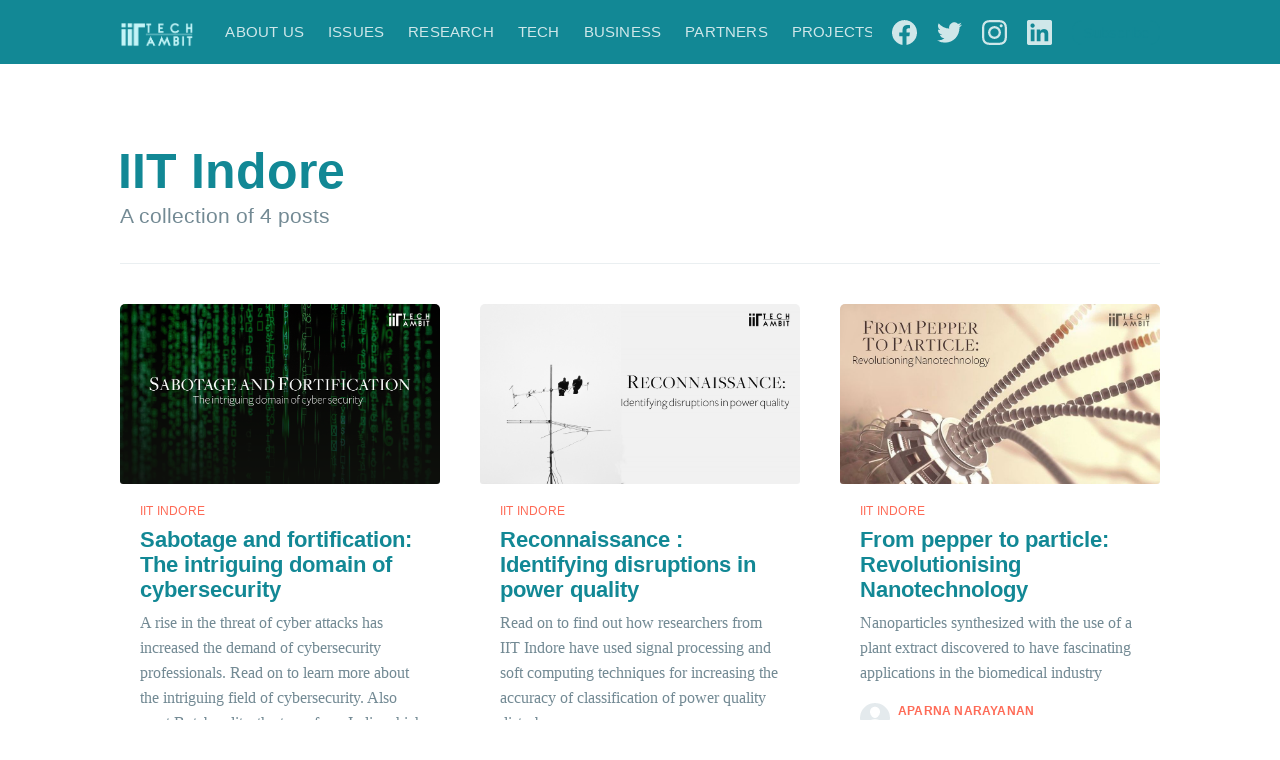

--- FILE ---
content_type: text/html; charset=utf-8
request_url: https://iit-techambit.in/tag/iit-indore/
body_size: 8895
content:
<!DOCTYPE html>
<html lang="en">
<head>

    <meta charset="utf-8" />
    <meta http-equiv="X-UA-Compatible" content="IE=edge" />

    <title>IIT Indore - IIT Tech Ambit</title>
    <meta name="HandheldFriendly" content="True" />
    <meta name="viewport" content="width=device-width, initial-scale=1.0" />

    <link rel="stylesheet" type="text/css" href="/assets/built/screen.css?v=73d513b6aa" />

    <link rel="icon" href="/favicon.png" type="image/png" />
    <link rel="canonical" href="https://iit-techambit.in/tag/iit-indore/" />
    <meta name="referrer" content="no-referrer-when-downgrade" />
    
    <meta property="og:site_name" content="IIT Tech Ambit" />
    <meta property="og:type" content="website" />
    <meta property="og:title" content="IIT Indore - IIT Tech Ambit" />
    <meta property="og:description" content="Research and Tech stories from the PAN IIT Ecosystem." />
    <meta property="og:url" content="https://iit-techambit.in/tag/iit-indore/" />
    <meta property="og:image" content="https://iit-techambit.in/content/images/2021/04/pic2.png" />
    <meta property="article:publisher" content="https://www.facebook.com/iit.tech.ambit" />
    <meta name="twitter:card" content="summary_large_image" />
    <meta name="twitter:title" content="IIT Indore - IIT Tech Ambit" />
    <meta name="twitter:description" content="Research and Tech stories from the PAN IIT Ecosystem." />
    <meta name="twitter:url" content="https://iit-techambit.in/tag/iit-indore/" />
    <meta name="twitter:image" content="https://iit-techambit.in/content/images/2021/04/pic2.png" />
    <meta name="twitter:site" content="@iit_techambit" />
    <meta property="og:image:width" content="1381" />
    <meta property="og:image:height" content="1381" />
    
    <script type="application/ld+json">
{
    "@context": "https://schema.org",
    "@type": "Series",
    "publisher": {
        "@type": "Organization",
        "name": "IIT Tech Ambit",
        "url": "https://iit-techambit.in/",
        "logo": {
            "@type": "ImageObject",
            "url": "https://iit-techambit.in/content/images/2020/06/cover-color-check-2.png"
        }
    },
    "url": "https://iit-techambit.in/tag/iit-indore/",
    "name": "IIT Indore",
    "mainEntityOfPage": {
        "@type": "WebPage",
        "@id": "https://iit-techambit.in/"
    }
}
    </script>

    <script defer src="/public/members.min.js?v=73d513b6aa"></script>
    <meta name="generator" content="Ghost 3.36" />
    <link rel="alternate" type="application/rss+xml" title="IIT Tech Ambit" href="https://iit-techambit.in/rss/" />
    <!-- Global site tag (gtag.js) - Google Analytics -->

<!-- Global site tag (gtag.js) - Google Analytics -->

<script>
  !function(){var analytics=window.analytics=window.analytics||[];if(!analytics.initialize)if(analytics.invoked)window.console&&console.error&&console.error("Segment snippet included twice.");else{analytics.invoked=!0;analytics.methods=["trackSubmit","trackClick","trackLink","trackForm","pageview","identify","reset","group","track","ready","alias","debug","page","once","off","on","addSourceMiddleware","addIntegrationMiddleware","setAnonymousId","addDestinationMiddleware"];analytics.factory=function(e){return function(){var t=Array.prototype.slice.call(arguments);t.unshift(e);analytics.push(t);return analytics}};for(var e=0;e<analytics.methods.length;e++){var key=analytics.methods[e];analytics[key]=analytics.factory(key)}analytics.load=function(key,e){var t=document.createElement("script");t.type="text/javascript";t.async=!0;t.src="https://cdn.segment.com/analytics.js/v1/" + key + "/analytics.min.js";var n=document.getElementsByTagName("script")[0];n.parentNode.insertBefore(t,n);analytics._loadOptions=e};analytics.SNIPPET_VERSION="4.13.1";
  analytics.load("eGZvNsfG2rdWv24XUPSBbn0HwokKy5x6");
  analytics.page();
  }}();
</script>

<script async src="https://www.googletagmanager.com/gtag/js?id=UA-146587064-4"></script>
<script>
  !function(){var analytics=window.analytics=window.analytics||[];if(!analytics.initialize)if(analytics.invoked)window.console&&console.error&&console.error("Segment snippet included twice.");else{analytics.invoked=!0;analytics.methods=["trackSubmit","trackClick","trackLink","trackForm","pageview","identify","reset","group","track","ready","alias","debug","page","once","off","on","addSourceMiddleware","addIntegrationMiddleware","setAnonymousId","addDestinationMiddleware"];analytics.factory=function(e){return function(){var t=Array.prototype.slice.call(arguments);t.unshift(e);analytics.push(t);return analytics}};for(var e=0;e<analytics.methods.length;e++){var key=analytics.methods[e];analytics[key]=analytics.factory(key)}analytics.load=function(key,e){var t=document.createElement("script");t.type="text/javascript";t.async=!0;t.src="https://cdn.segment.com/analytics.js/v1/" + key + "/analytics.min.js";var n=document.getElementsByTagName("script")[0];n.parentNode.insertBefore(t,n);analytics._loadOptions=e};analytics.SNIPPET_VERSION="4.13.1";
  analytics.load("BDtaQH1s9RWPaVG32EHWoUwa7tmEYFRS");
  analytics.page();
  }}();
</script>
<script>
  window.dataLayer = window.dataLayer || [];
  function gtag(){dataLayer.push(arguments);}
  gtag('js', new Date());

  gtag('config', 'UA-146587064-4');
</script>

</script>  

<script>
  !function(){var analytics=window.analytics=window.analytics||[];if(!analytics.initialize)if(analytics.invoked)window.console&&console.error&&console.error("Segment snippet included twice.");else{analytics.invoked=!0;analytics.methods=["trackSubmit","trackClick","trackLink","trackForm","pageview","identify","reset","group","track","ready","alias","debug","page","once","off","on","addSourceMiddleware","addIntegrationMiddleware","setAnonymousId","addDestinationMiddleware"];analytics.factory=function(e){return function(){var t=Array.prototype.slice.call(arguments);t.unshift(e);analytics.push(t);return analytics}};for(var e=0;e<analytics.methods.length;e++){var t=analytics.methods[e];analytics[t]=analytics.factory(t)}analytics.load=function(e,t){var n=document.createElement("script");n.type="text/javascript";n.async=!0;n.src="https://cdn.segment.com/analytics.js/v1/"+e+"/analytics.min.js";var a=document.getElementsByTagName("script")[0];a.parentNode.insertBefore(n,a);analytics._loadOptions=t};analytics.SNIPPET_VERSION="4.1.0";
  analytics.load("B3yLCTWgocd0oVm66QiOXRV0ODMk6t7i");
  analytics.page();
  }}();
</script> 

<!-- Hotjar Tracking Code for https://iit-techambit.in/ BEGIN-->
<script>
    (function(h,o,t,j,a,r){
        h.hj=h.hj||function(){(h.hj.q=h.hj.q||[]).push(arguments)};
        h._hjSettings={hjid:2213370,hjsv:6};
        a=o.getElementsByTagName('head')[0];
        r=o.createElement('script');r.async=1;
        r.src=t+h._hjSettings.hjid+j+h._hjSettings.hjsv;
        a.appendChild(r);
    })(window,document,'https://static.hotjar.com/c/hotjar-','.js?sv=');
</script>
<!-- Hotjar Tracking Code for https://iit-techambit.in/ END -->

<!--javascript code for modifiying .post-card-image properties modified by Abhishek Agrawal-->
<script>
    document.styleSheets[0].cssRules[148].style.removeProperty('object-fit');
    document.styleSheets[0].cssRules[148].style.removeProperty('height');
</script>



<!-- style added externally -->
<style>
    
    .site-logo{display:none;}
    
    .site-home-header .site-header-background {
    margin-top: 0;
    background-repeat: no-repeat;
    background-position:  bottom;
    background-size: contain;
}
    .site-home-header .site-header-content {padding: 25px 0 0 0;}
    .site-header-background {background: rgb(256,256,256);}
    .site-header-background::before {background: rgb(256,256,256,0);}
    .site-header-background::after {background: rgb(256,256,256,0);}

    
    .site-nav-logo img {height: 2.5rem;}
    .site-nav-main {background: rgb(18,136,149);}
    .site-nav-main .site-nav-left-wrapper:after {background: #128895;}
   <!-- .site-header-background:not(.responsive-header-img) .site-nav-left-wrapper:after, .site-nav-main .site-nav-left-wrapper:after{background: #fff0;} -->
    
    .post-card-title {color: #128895;}
    .post-card-byline-content a, .post-card-primary-tag {color: #fe6b57;}
    .post-card-image {border-style: hidden; border-radius: 5px 5px 0 0;}
   <!--    .post-card-content {border: 0.1px solid; border-color:  lightgrey; border-radius: 0 0 5px 5px; padding-left: 20px; padding-right: 15px;} -->
    .post-card-content {border-style: hidden; border-radius: 0 0 5px 5px; padding-left: 20px; padding-right: 15px;}
    .post-card-meta {padding-bottom: 15px;}
    
    .post-card-large .post-card-header {padding-top: 10px;}
    .post-card-large .post-card-meta {padding-bottom: 15px; padding-left: 15px;}
    .post-card-large .post-card-content-link {padding-left: 10px;}
    .post-card-large .post-card-content {padding-left: 10px; border-radius: 0 5px 5px 0;}
    .post-card-large .post-card-image {border-radius: 5px 0 0 5px ;}
    /*Image properties change by Abhishek Agrawal*/
    @media (min-width: 795px) {
        .post-card-large .post-card-image {
        	position: absolute;
        	width: auto;
        	height: 100%;
    	}
    }
    
    .post-card-image-link {
    	position: relative;
    	display: flex;
        justify-content: center;
    	overflow: hidden;
    	border-radius: 3px;
	}
    /*The change block end here*/
    
    .post-full-tags a, .post-full-byline-meta h4 a {color: #fe6b57;}
    .post-full-title , .post-content strong {color: #128895;}
    .post-full img { border-style: hidden; border-radius: 5px 5px 5px 5px;}
    
    .social-link-fb svg{fill: #128895; height: 2.5rem;}
    .rss-button svg{display: none;}
    .nav li a, .subscribe-button {color: #128895; font-size: 15px; }
    .subscribe-button {border: 1px solid #128895;}
    
    
    
    .fixed-nav-active li a {color: #fff; font-size: 15px;}
    .fixed-nav-active .subscribe-button {color: #fff; font-size: 15px; border: 1px solid #fff;}
    .fixed-nav-active .social-link-fb svg {fill: #fff; height: 2.5rem;}
    .fixed-nav-active .rss-button svg {display: none;}
    
    .page-template .social-link-fb svg, .post-template .social-link-fb svg, .tag-template .social-link-fb svg{fill: #fff; height: 2.5rem;}
    .post-template .rss-button svg, .tag-template .rss-button svg {display: none;}
    .post-template .nav li a, .page-template .nav li a, .tag-template .nav li a {color: #fff; font-size: 15px;}
    .post-template .subscribe-button, .page-template .subscribe-button {color: #fff; font-size: 15px; border: 1px solid #fff; }
    
    .tag-template h1 {color: #128895;}
    
    .read-next-card-header {padding-top: 15px;}
    .read-next-card-content, .read-next-card-footer, .read-next-card-header {padding-left: 15px; padding-right: 15px;}
    .read-next-card-footer {padding-bottom: 15px;}
    
</style>

</head>
<body class="tag-template tag-iit-indore">

    <div class="site-wrapper">

        
<header class="site-archive-header">
    <div class="outer site-nav-main">
    <div class="inner">
        <nav class="site-nav">
    <div class="site-nav-left-wrapper">
        <div class="site-nav-left">
                <a class="site-nav-logo" href="https://iit-techambit.in"><img src="/content/images/2020/06/cover-color-check-2.png" alt="IIT Tech Ambit" /></a>
            <div class="site-nav-content">
                    <ul class="nav">
    <li class="nav-about-us"><a href="https://iit-techambit.in/tech-ambit-goes-pan-iit/">About Us</a></li>
    <li class="nav-issues"><a href="https://iit-techambit.in/issues/">Issues</a></li>
    <li class="nav-research"><a href="https://iit-techambit.in/tag/research/">Research</a></li>
    <li class="nav-tech"><a href="https://iit-techambit.in/tag/tech/">Tech</a></li>
    <li class="nav-business"><a href="https://iit-techambit.in/tag/business/">Business</a></li>
    <li class="nav-partners"><a href="https://iit-techambit.in/partners/">Partners</a></li>
    <li class="nav-projects"><a href="https://iit-techambit.in/projects/">Projects</a></li>
</ul>

            </div>
        </div>
    </div>
    <div class="site-nav-right">
            <div class="social-links">
                    <a class="social-link social-link-fb" href="https://www.facebook.com/iit.tech.ambit" title="Facebook" target="_blank" rel="noopener"><svg viewBox="0 0 24 24" xmlns="http://www.w3.org/2000/svg"><path d="M24 12.073c0-6.627-5.373-12-12-12s-12 5.373-12 12c0 5.99 4.388 10.954 10.125 11.854v-8.385H7.078v-3.47h3.047V9.43c0-3.007 1.792-4.669 4.533-4.669 1.312 0 2.686.235 2.686.235v2.953H15.83c-1.491 0-1.956.925-1.956 1.874v2.25h3.328l-.532 3.47h-2.796v8.385C19.612 23.027 24 18.062 24 12.073z" /></svg></a>
                    <a class="social-link social-link-fb" href="https://twitter.com/iit_techambit" title="Twitter" target="_blank" rel="noopener"><svg viewBox="0 0 24 24" xmlns="http://www.w3.org/2000/svg"><path d="M23.953 4.57a10 10 0 01-2.825.775 4.958 4.958 0 002.163-2.723c-.951.555-2.005.959-3.127 1.184a4.92 4.92 0 00-8.384 4.482C7.69 8.095 4.067 6.13 1.64 3.162a4.822 4.822 0 00-.666 2.475c0 1.71.87 3.213 2.188 4.096a4.904 4.904 0 01-2.228-.616v.06a4.923 4.923 0 003.946 4.827 4.996 4.996 0 01-2.212.085 4.936 4.936 0 004.604 3.417 9.867 9.867 0 01-6.102 2.105c-.39 0-.779-.023-1.17-.067a13.995 13.995 0 007.557 2.209c9.053 0 13.998-7.496 13.998-13.985 0-.21 0-.42-.015-.63A9.935 9.935 0 0024 4.59z" /></svg>
</a>
                <a class="social-link social-link-fb" href="https://www.instagram.com/iit_techambit" title="Instagram" target="_blank" rel="noopener"><svg viewBox="0 0 24 24" xmlns="http://www.w3.org/2000/svg"><path d="M12 0C8.74 0 8.333.015 7.053.072 5.775.132 4.905.333 4.14.63c-.789.306-1.459.717-2.126 1.384S.935 3.35.63 4.14C.333 4.905.131 5.775.072 7.053.012 8.333 0 8.74 0 12s.015 3.667.072 4.947c.06 1.277.261 2.148.558 2.913.306.788.717 1.459 1.384 2.126.667.666 1.336 1.079 2.126 1.384.766.296 1.636.499 2.913.558C8.333 23.988 8.74 24 12 24s3.667-.015 4.947-.072c1.277-.06 2.148-.262 2.913-.558.788-.306 1.459-.718 2.126-1.384.666-.667 1.079-1.335 1.384-2.126.296-.765.499-1.636.558-2.913.06-1.28.072-1.687.072-4.947s-.015-3.667-.072-4.947c-.06-1.277-.262-2.149-.558-2.913-.306-.789-.718-1.459-1.384-2.126C21.319 1.347 20.651.935 19.86.63c-.765-.297-1.636-.499-2.913-.558C15.667.012 15.26 0 12 0zm0 2.16c3.203 0 3.585.016 4.85.071 1.17.055 1.805.249 2.227.415.562.217.96.477 1.382.896.419.42.679.819.896 1.381.164.422.36 1.057.413 2.227.057 1.266.07 1.646.07 4.85s-.015 3.585-.074 4.85c-.061 1.17-.256 1.805-.421 2.227-.224.562-.479.96-.899 1.382-.419.419-.824.679-1.38.896-.42.164-1.065.36-2.235.413-1.274.057-1.649.07-4.859.07-3.211 0-3.586-.015-4.859-.074-1.171-.061-1.816-.256-2.236-.421-.569-.224-.96-.479-1.379-.899-.421-.419-.69-.824-.9-1.38-.165-.42-.359-1.065-.42-2.235-.045-1.26-.061-1.649-.061-4.844 0-3.196.016-3.586.061-4.861.061-1.17.255-1.814.42-2.234.21-.57.479-.96.9-1.381.419-.419.81-.689 1.379-.898.42-.166 1.051-.361 2.221-.421 1.275-.045 1.65-.06 4.859-.06l.045.03zm0 3.678c-3.405 0-6.162 2.76-6.162 6.162 0 3.405 2.76 6.162 6.162 6.162 3.405 0 6.162-2.76 6.162-6.162 0-3.405-2.76-6.162-6.162-6.162zM12 16c-2.21 0-4-1.79-4-4s1.79-4 4-4 4 1.79 4 4-1.79 4-4 4zm7.846-10.405c0 .795-.646 1.44-1.44 1.44-.795 0-1.44-.646-1.44-1.44 0-.794.646-1.439 1.44-1.439.793-.001 1.44.645 1.44 1.439z" /></svg></a>
                <a class="social-link social-link-fb" href="https://www.linkedin.com/company/iit-techambit" title="Linkedin" target="_blank" rel="noopener"><svg viewBox="0 0 24 24" xmlns="http://www.w3.org/2000/svg"><path d="M20.447 20.452h-3.554v-5.569c0-1.328-.027-3.037-1.852-3.037-1.853 0-2.136 1.445-2.136 2.939v5.667H9.351V9h3.414v1.561h.046c.477-.9 1.637-1.85 3.37-1.85 3.601 0 4.267 2.37 4.267 5.455v6.286zM5.337 7.433c-1.144 0-2.063-.926-2.063-2.065 0-1.138.92-2.063 2.063-2.063 1.14 0 2.064.925 2.064 2.063 0 1.139-.925 2.065-2.064 2.065zm1.782 13.019H3.555V9h3.564v11.452zM22.225 0H1.771C.792 0 0 .774 0 1.729v20.542C0 23.227.792 24 1.771 24h20.451C23.2 24 24 23.227 24 22.271V1.729C24 .774 23.2 0 22.222 0h.003z" /></svg></a>
                
            </div>

            <a class="subscribe-button" href="#subscribe">Subscribe</a>
    </div>
</nav>
    </div>
</div>    

<div class="outer site-header-background no-image">

 
        <div class="inner site-header-content">
            <h1 class="site-title">IIT Indore</h1>
            <h2 class="site-description">
                A collection of 4 posts
            </h2>
        </div>
    </div>
</header>

<main id="site-main" class="site-main outer">
    <div class="inner posts">
        <div class="post-feed">
                <article class="post-card post tag-iit-indore tag-cyber-security tag-bytebandits tag-morris-worm tag-csaw tag-defcon tag-careers tag-c3i tag-cryptography tag-binary-exploitation tag-forensics tag-reverse-engineering tag-web-exploitation ">

    <a class="post-card-image-link" href="/sabotage-and-fortification-the-intriguing-domain-of-cybersecurity/">
        <img class="post-card-image"
            srcset="/content/images/size/w300/2021/03/160017264_267766754819193_8280793799700651095_n.png 300w,
                    /content/images/size/w600/2021/03/160017264_267766754819193_8280793799700651095_n.png 600w,
                    /content/images/size/w1000/2021/03/160017264_267766754819193_8280793799700651095_n.png 1000w,
                    /content/images/size/w2000/2021/03/160017264_267766754819193_8280793799700651095_n.png 2000w"
            sizes="(max-width: 1000px) 400px, 700px"
            loading="lazy"
            src="/content/images/size/w600/2021/03/160017264_267766754819193_8280793799700651095_n.png"
            alt="Sabotage and fortification: The intriguing domain of cybersecurity"
        />
    </a>

    <div class="post-card-content">

        <a class="post-card-content-link" href="/sabotage-and-fortification-the-intriguing-domain-of-cybersecurity/">

            <header class="post-card-header">
                    <div class="post-card-primary-tag">IIT Indore</div>
                <h2 class="post-card-title">Sabotage and fortification: The intriguing domain of cybersecurity</h2>
            </header>

            <section class="post-card-excerpt">
                    <p>A rise in the threat of cyber attacks has increased the demand of cybersecurity professionals. Read on to learn more about the intriguing field of cybersecurity. Also meet Bytebandits, the team from India which secured the 8th position in CSAW CTF 2020.</p>
            </section>

        </a>

        <footer class="post-card-meta">
            <ul class="author-list">
                <li class="author-list-item">
            
                    <div class="author-name-tooltip">
                        Danyal Shahid Shamsi
                    </div>
            
                    <a href="/author/danyal/" class="static-avatar">
                        <img class="author-profile-image" src="//www.gravatar.com/avatar/351c30bfb0bb16d44c3e248ab8d5d4d4?s&#x3D;250&amp;d&#x3D;mm&amp;r&#x3D;x" alt="Danyal Shahid Shamsi" />
                    </a>
                </li>
            </ul>
            <div class="post-card-byline-content">
                <span><a href="/author/danyal/">Danyal Shahid Shamsi</a></span>
                <span class="post-card-byline-date"><time datetime="2021-03-08">8 Mar 2021</time> <span class="bull">&bull;</span> 13 min read</span>
            </div>
        </footer>

    </div>

</article>
                <article class="post-card post tag-iit-indore tag-research tag-power-quality tag-wavelet tag-harmonics tag-wavelet-transforms tag-hybrid-learning-systems tag-kbann tag-tqwt tag-classification tag-support-vector-machines tag-feature-extraction tag-soft-computing ">

    <a class="post-card-image-link" href="/reconnaissance/">
        <img class="post-card-image"
            srcset="/content/images/size/w300/2021/01/reconniance.png 300w,
                    /content/images/size/w600/2021/01/reconniance.png 600w,
                    /content/images/size/w1000/2021/01/reconniance.png 1000w,
                    /content/images/size/w2000/2021/01/reconniance.png 2000w"
            sizes="(max-width: 1000px) 400px, 700px"
            loading="lazy"
            src="/content/images/size/w600/2021/01/reconniance.png"
            alt="Reconnaissance : Identifying disruptions in power quality"
        />
    </a>

    <div class="post-card-content">

        <a class="post-card-content-link" href="/reconnaissance/">

            <header class="post-card-header">
                    <div class="post-card-primary-tag">IIT Indore</div>
                <h2 class="post-card-title">Reconnaissance : Identifying disruptions in power quality</h2>
            </header>

            <section class="post-card-excerpt">
                    <p>Read on to find out how researchers from IIT Indore have used signal processing and soft computing techniques for increasing the accuracy of classification of power quality disturbances.</p>
            </section>

        </a>

        <footer class="post-card-meta">
            <ul class="author-list">
                <li class="author-list-item">
            
                    <div class="author-name-tooltip">
                        Danyal Shahid Shamsi
                    </div>
            
                    <a href="/author/danyal/" class="static-avatar">
                        <img class="author-profile-image" src="//www.gravatar.com/avatar/351c30bfb0bb16d44c3e248ab8d5d4d4?s&#x3D;250&amp;d&#x3D;mm&amp;r&#x3D;x" alt="Danyal Shahid Shamsi" />
                    </a>
                </li>
            </ul>
            <div class="post-card-byline-content">
                <span><a href="/author/danyal/">Danyal Shahid Shamsi</a></span>
                <span class="post-card-byline-date"><time datetime="2021-01-13">13 Jan 2021</time> <span class="bull">&bull;</span> 14 min read</span>
            </div>
        </footer>

    </div>

</article>
                <article class="post-card post tag-iit-indore tag-nanotechnology tag-iron-exide-nanoparticles tag-green-synthesis tag-photothermal-therapy tag-july2020 tag-nanoparticles tag-photothermal tag-aplications tag-synthesis tag-magnetic tag-oxide tag-thermal tag-biomedical tag-3d-imaging tag-superparamedic tag-medicinal tag-biosciences tag-nanometers-near-infrared ">

    <a class="post-card-image-link" href="/from-pepper-to-particle-revolutionising-nanotechnology/">
        <img class="post-card-image"
            srcset="/content/images/size/w300/2020/08/nano.jpg 300w,
                    /content/images/size/w600/2020/08/nano.jpg 600w,
                    /content/images/size/w1000/2020/08/nano.jpg 1000w,
                    /content/images/size/w2000/2020/08/nano.jpg 2000w"
            sizes="(max-width: 1000px) 400px, 700px"
            loading="lazy"
            src="/content/images/size/w600/2020/08/nano.jpg"
            alt="From pepper to particle: Revolutionising Nanotechnology"
        />
    </a>

    <div class="post-card-content">

        <a class="post-card-content-link" href="/from-pepper-to-particle-revolutionising-nanotechnology/">

            <header class="post-card-header">
                    <div class="post-card-primary-tag">IIT Indore</div>
                <h2 class="post-card-title">From pepper to particle: Revolutionising Nanotechnology</h2>
            </header>

            <section class="post-card-excerpt">
                    <p>Nanoparticles synthesized with the use of a plant extract discovered to have fascinating applications in the biomedical industry</p>
            </section>

        </a>

        <footer class="post-card-meta">
            <ul class="author-list">
                <li class="author-list-item">
            
                    <div class="author-name-tooltip">
                        Aparna Narayanan
                    </div>
            
                    <a href="/author/aparna/" class="static-avatar author-profile-image"><svg viewBox="0 0 24 24" xmlns="http://www.w3.org/2000/svg"><g fill="none" fill-rule="evenodd"><path d="M3.513 18.998C4.749 15.504 8.082 13 12 13s7.251 2.504 8.487 5.998C18.47 21.442 15.417 23 12 23s-6.47-1.558-8.487-4.002zM12 12c2.21 0 4-2.79 4-5s-1.79-4-4-4-4 1.79-4 4 1.79 5 4 5z" fill="#FFF"/></g></svg>
</a>
                </li>
            </ul>
            <div class="post-card-byline-content">
                <span><a href="/author/aparna/">Aparna Narayanan</a></span>
                <span class="post-card-byline-date"><time datetime="2020-07-29">29 Jul 2020</time> <span class="bull">&bull;</span> 6 min read</span>
            </div>
        </footer>

    </div>

</article>
                <article class="post-card post tag-iit-indore tag-iit-madras tag-iit-delhi tag-materials tag-robotics tag-research tag-soft-robotics tag-june2020 tag-design tag-researchers tag-developed tag-robotic tag-conventional tag-objects tag-complicated tag-flexible tag-madras tag-challenging tag-market-damage tag-tensegrity tag-artificial-intelligence tag-automation tag-possibility tag-achieved tag-pneumatic tag-indore tag-delhi featured ">

    <a class="post-card-image-link" href="/from-planetary-rovers-to-microsurgeries-soft-robotics-shaping-the-future/">
        <img class="post-card-image"
            srcset="/content/images/size/w300/2020/08/117312234_346290666381950_5001226376263386684_n.jpg 300w,
                    /content/images/size/w600/2020/08/117312234_346290666381950_5001226376263386684_n.jpg 600w,
                    /content/images/size/w1000/2020/08/117312234_346290666381950_5001226376263386684_n.jpg 1000w,
                    /content/images/size/w2000/2020/08/117312234_346290666381950_5001226376263386684_n.jpg 2000w"
            sizes="(max-width: 1000px) 400px, 700px"
            loading="lazy"
            src="/content/images/size/w600/2020/08/117312234_346290666381950_5001226376263386684_n.jpg"
            alt="From Planetary Rovers to Microsurgeries–Soft Robotics: Shaping the Future"
        />
    </a>

    <div class="post-card-content">

        <a class="post-card-content-link" href="/from-planetary-rovers-to-microsurgeries-soft-robotics-shaping-the-future/">

            <header class="post-card-header">
                    <div class="post-card-primary-tag">IIT Indore</div>
                <h2 class="post-card-title">From Planetary Rovers to Microsurgeries–Soft Robotics: Shaping the Future</h2>
            </header>

            <section class="post-card-excerpt">
                    <p>Read how IIT Indore has created a robotic jellyfish to observe marine life and IIT Delhi and Madras has utilized the concept of soft robotics to implement human robot interaction.</p>
            </section>

        </a>

        <footer class="post-card-meta">
            <ul class="author-list">
                <li class="author-list-item">
            
                    <div class="author-name-tooltip">
                        Gargi Das
                    </div>
            
                    <a href="/author/gargi/" class="static-avatar">
                        <img class="author-profile-image" src="/content/images/size/w100/2020/06/IMG20200511105734.jpg" alt="Gargi Das" />
                    </a>
                </li>
                <li class="author-list-item">
            
                    <div class="author-name-tooltip">
                        Jasmine Jerry A
                    </div>
            
                    <a href="/author/jasmine/" class="static-avatar">
                        <img class="author-profile-image" src="/content/images/size/w100/2020/06/IMG_20181218_084555_Bokeh--2-.jpg" alt="Jasmine Jerry A" />
                    </a>
                </li>
            </ul>
            <div class="post-card-byline-content">
                <span><a href="/author/gargi/">Gargi Das</a>, <a href="/author/jasmine/">Jasmine Jerry A</a></span>
                <span class="post-card-byline-date"><time datetime="2020-06-17">17 Jun 2020</time> <span class="bull">&bull;</span> 11 min read</span>
            </div>
        </footer>

    </div>

</article>
        </div>
    </div>
</main>


        <footer class="site-footer outer">
            <div class="site-footer-content inner">
                <section class="copyright"><a href="https://iit-techambit.in">IIT Tech Ambit</a> &copy; 2026</section>
                <nav class="site-footer-nav">
                    <a href="https://iit-techambit.in">Latest Posts</a>
                    <a href="https://www.facebook.com/iit.tech.ambit" target="_blank" rel="noopener">Facebook</a>
                    <a href="https://twitter.com/iit_techambit" target="_blank" rel="noopener">Twitter</a>
                    <a href="https://ghost.org" target="_blank" rel="noopener">Ghost</a>
                </nav>
            </div>
        </footer>

    </div>

    <div class="subscribe-notification subscribe-success-message">
        <a class="subscribe-close-button" href="javascript:;"></a>
        You've successfully subscribed to IIT Tech Ambit!
    </div>
    <div class="subscribe-notification subscribe-failure-message">
        <a class="subscribe-close-button" href="javascript:;"></a>
        Could not sign up! Invalid sign up link.
    </div>

    <div id="subscribe" class="subscribe-overlay">
        <a class="subscribe-close-overlay" href="#"></a>
        <a class="subscribe-close-button" href="#"></a>
        <div class="subscribe-overlay-content">
                <img class="subscribe-overlay-logo" src="/content/images/2020/06/cover-color-check-2.png" alt="IIT Tech Ambit" />
            <div class="subscribe-form">
                <h1 class="subscribe-overlay-title">Subscribe to IIT Tech Ambit</h1>
                <p class="subscribe-overlay-description">Stay up to date! Get all the latest & greatest posts delivered straight to your inbox</p>
                <form data-members-form="subscribe">
                    <div class="form-group">
                        <input class="subscribe-email" data-members-email placeholder="youremail@example.com"
                            autocomplete="false" />
                        <button class="button primary" type="submit">
                            <span class="button-content">Subscribe</span>
                            <span class="button-loader"><svg version="1.1" id="loader-1" xmlns="http://www.w3.org/2000/svg" xmlns:xlink="http://www.w3.org/1999/xlink" x="0px"
    y="0px" width="40px" height="40px" viewBox="0 0 40 40" enable-background="new 0 0 40 40" xml:space="preserve">
    <path opacity="0.2" fill="#000" d="M20.201,5.169c-8.254,0-14.946,6.692-14.946,14.946c0,8.255,6.692,14.946,14.946,14.946
s14.946-6.691,14.946-14.946C35.146,11.861,28.455,5.169,20.201,5.169z M20.201,31.749c-6.425,0-11.634-5.208-11.634-11.634
c0-6.425,5.209-11.634,11.634-11.634c6.425,0,11.633,5.209,11.633,11.634C31.834,26.541,26.626,31.749,20.201,31.749z" />
    <path fill="#000" d="M26.013,10.047l1.654-2.866c-2.198-1.272-4.743-2.012-7.466-2.012h0v3.312h0
C22.32,8.481,24.301,9.057,26.013,10.047z">
        <animateTransform attributeType="xml" attributeName="transform" type="rotate" from="0 20 20" to="360 20 20"
            dur="0.5s" repeatCount="indefinite" />
    </path>
</svg></span>
                        </button>
                    </div>
                    <div class="message-success">
                        <strong>Great!</strong> Check your inbox and click the link to confirm your subscription.
                    </div>
                    <div class="message-error">
                        Please enter a valid email address!
                    </div>
                </form>
            </div>
        </div>
    </div>

    <script
        src="https://code.jquery.com/jquery-3.4.1.min.js"
        integrity="sha256-CSXorXvZcTkaix6Yvo6HppcZGetbYMGWSFlBw8HfCJo="
        crossorigin="anonymous">
    </script>
    <script src="/assets/built/casper.js?v=73d513b6aa"></script>

    <script>
        // Parse the URL parameter
        function getParameterByName(name, url) {
            if (!url) url = window.location.href;
            name = name.replace(/[\[\]]/g, "\\$&");
            var regex = new RegExp("[?&]" + name + "(=([^&#]*)|&|#|$)"),
                results = regex.exec(url);
            if (!results) return null;
            if (!results[2]) return '';
            return decodeURIComponent(results[2].replace(/\+/g, " "));
        }

        // Give the parameter a variable name
        var action = getParameterByName('action');
        var success = getParameterByName('success');

        $(document).ready(function () {
            if (action == 'subscribe' && (success === null || success === 'true')) {
                $('body').addClass('subscribe-success');
            }

            if (action == 'subscribe' && success === 'false') {
                $('body').addClass('subscribe-failure');
            }

            $('.subscribe-notification .subscribe-close-button').click(function () {
                $('.subscribe-notification').addClass('close');
            });

            // Reset form on opening subscrion overlay
            $('.subscribe-button').click(function() {
                $('.subscribe-overlay form').removeClass();
                $('.subscribe-email').val('');
            });
        });
    </script>

    

    <style>
    .site-footer{background: #128895; color: #fff; font-size: 15px;}
    
    .read-next {background: #fff;}
    .read-next .post-card-primary-tag , .read-next .post-card-byline-content a {color: #fe6b57; opacity: 1;}
    .read-next .post-card-excerpt {color: #738a94;}
    .read-next .post-card-byline-content {color: #92a3ab;}
    .read-next .post-card-title {color: #128895;}
    .read-next-card {background: linear-gradient(#1870bb,#128895)}
</style>

</body>
</html>


--- FILE ---
content_type: text/plain
request_url: https://www.google-analytics.com/j/collect?v=1&_v=j102&a=582931623&t=pageview&_s=1&dl=https%3A%2F%2Fiit-techambit.in%2Ftag%2Fiit-indore%2F&dp=%2Ftag%2Fiit-indore%2F&ul=en-us%40posix&dt=IIT%20Indore%20-%20IIT%20Tech%20Ambit&sr=1280x720&vp=1280x720&_u=aEDAAUABAAAAACgCIAB~&jid=114367766&gjid=500379237&cid=648217131.1770003359&tid=UA-146587064-4&_gid=1470789234.1770003359&_r=1&_slc=1&z=776309889
body_size: -566
content:
2,cG-GQ1CVTH6D5

--- FILE ---
content_type: application/javascript
request_url: https://iit-techambit.in/public/members.min.js?v=73d513b6aa
body_size: 1140
content:
Array.prototype.forEach.call(document.querySelectorAll("form[data-members-form]"),function(d){var u=d.querySelector("[data-members-error]");d.addEventListener("submit",function r(e){d.removeEventListener("submit",r),e.preventDefault(),u&&(u.innerText=""),d.classList.remove("success","invalid","error");for(var t=e.target.querySelector("input[data-members-email]"),n=e.target.querySelector("input[data-members-name]"),o=t.value,s=n&&n.value||void 0,i=void 0,a=[],c=e.target.querySelectorAll("input[data-members-label]")||[],l=0;l<c.length;++l)a.push(c[l].value);d.dataset.membersForm&&(i=d.dataset.membersForm),d.classList.add("loading"),fetch("https://iit-techambit.in/members/api/send-magic-link/",{method:"POST",headers:{"Content-Type":"application/json"},body:JSON.stringify({email:o,emailType:i,labels:a,name:s})}).then(function(e){d.addEventListener("submit",r),d.classList.remove("loading"),e.ok?d.classList.add("success"):(u&&(u.innerText="There was an error sending the email, please try again"),d.classList.add("error"))})})}),Array.prototype.forEach.call(document.querySelectorAll("[data-members-plan]"),function(a){var c=a.querySelector("[data-members-error]");a.addEventListener("click",function r(e){a.removeEventListener("click",r),e.preventDefault();var t,n,o=a.dataset.membersPlan,s=a.dataset.membersSuccess,i=a.dataset.membersCancel;s&&(t=new URL(s,window.location.href).href),i&&(n=new URL(i,window.location.href).href),c&&(c.innerText=""),a.classList.add("loading"),fetch("https://iit-techambit.in/members/api/session",{credentials:"same-origin"}).then(function(e){return e.ok?e.text():null}).then(function(e){return fetch("https://iit-techambit.in/members/api/create-stripe-checkout-session/",{method:"POST",headers:{"Content-Type":"application/json"},body:JSON.stringify({plan:o,identity:e,successUrl:t,cancelUrl:n})}).then(function(e){if(!e.ok)throw new Error("Could not create stripe checkout session");return e.json()})}).then(function(e){return Stripe(e.publicKey).redirectToCheckout({sessionId:e.sessionId})}).then(function(e){if(e.error)throw new Error(e.error.message)}).catch(function(e){console.error(e),a.addEventListener("click",r),a.classList.remove("loading"),c&&(c.innerText=e.message),a.classList.add("error")})})}),Array.prototype.forEach.call(document.querySelectorAll("[data-members-edit-billing]"),function(t){var n,o,s=t.querySelector("[data-members-error]"),e=t.dataset.membersSuccess,r=t.dataset.membersCancel;e&&(n=new URL(e,window.location.href).href),r&&(o=new URL(r,window.location.href).href),t.addEventListener("click",function r(e){t.removeEventListener("click",r),e.preventDefault(),s&&(s.innerText=""),t.classList.add("loading"),fetch("https://iit-techambit.in/members/api/session",{credentials:"same-origin"}).then(function(e){return e.ok?e.text():null}).then(function(e){return fetch("https://iit-techambit.in/members/api/create-stripe-update-session/",{method:"POST",headers:{"Content-Type":"application/json"},body:JSON.stringify({identity:e,successUrl:n,cancelUrl:o})}).then(function(e){if(!e.ok)throw new Error("Could not create stripe checkout session");return e.json()})}).then(function(e){return Stripe(e.publicKey).redirectToCheckout({sessionId:e.sessionId})}).then(function(e){if(e.error)throw new Error(e.error.message)}).catch(function(e){console.error(e),t.addEventListener("click",r),t.classList.remove("loading"),s&&(s.innerText=e.message),t.classList.add("error")})})}),Array.prototype.forEach.call(document.querySelectorAll("[data-members-signout]"),function(t){t.addEventListener("click",function r(e){t.removeEventListener("click",r),e.preventDefault(),t.classList.remove("error"),t.classList.add("loading"),fetch("https://iit-techambit.in/members/api/session",{method:"DELETE"}).then(function(e){e.ok?window.location.reload():(t.addEventListener("click",r),t.classList.remove("loading"),t.classList.add("error"))})})}),Array.prototype.forEach.call(document.querySelectorAll("[data-members-cancel-subscription]"),function(n){var o=n.parentElement.querySelector("[data-members-error]");n.addEventListener("click",function r(e){n.removeEventListener("click",r),e.preventDefault(),n.classList.remove("error"),n.classList.add("loading");var t=n.dataset.membersCancelSubscription;return o&&(o.innerText=""),fetch("https://iit-techambit.in/members/api/session",{credentials:"same-origin"}).then(function(e){return e.ok?e.text():null}).then(function(e){return fetch("https://iit-techambit.in/members/api/subscriptions/"+t+"/",{method:"PUT",headers:{"Content-Type":"application/json"},body:JSON.stringify({identity:e,cancel_at_period_end:!0})})}).then(function(e){e.ok?window.location.reload():(n.addEventListener("click",r),n.classList.remove("loading"),n.classList.add("error"),o&&(o.innerText="There was an error cancelling your subscription, please try again."))})})}),Array.prototype.forEach.call(document.querySelectorAll("[data-members-continue-subscription]"),function(n){var o=n.parentElement.querySelector("[data-members-error]");n.addEventListener("click",function r(e){n.removeEventListener("click",r),e.preventDefault(),n.classList.remove("error"),n.classList.add("loading");var t=n.dataset.membersContinueSubscription;return o&&(o.innerText=""),fetch("https://iit-techambit.in/members/api/session",{credentials:"same-origin"}).then(function(e){return e.ok?e.text():null}).then(function(e){return fetch("https://iit-techambit.in/members/api/subscriptions/"+t+"/",{method:"PUT",headers:{"Content-Type":"application/json"},body:JSON.stringify({identity:e,cancel_at_period_end:!1})})}).then(function(e){e.ok?window.location.reload():(n.addEventListener("click",r),n.classList.remove("loading"),n.classList.add("error"),o&&(o.innerText="There was an error continuing your subscription, please try again."))})})});var url=new URL(window.location);url.searchParams.get("token")&&(url.searchParams.delete("token"),window.history.replaceState({},document.title,url.href));